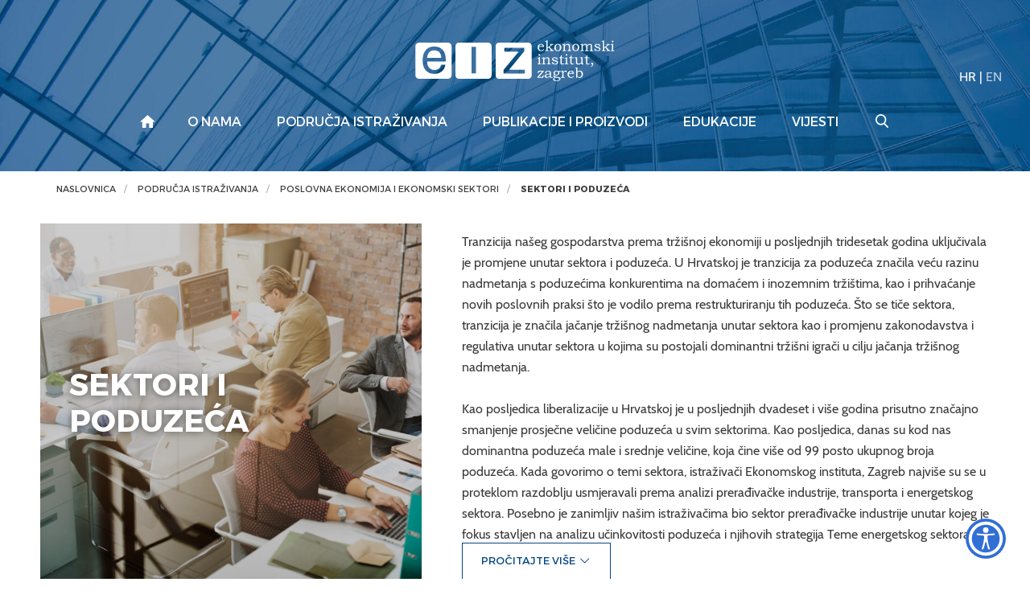

--- FILE ---
content_type: text/html; charset=utf-8
request_url: https://eizg.hr/podrucja-istrazivanja/poslovna-ekonomija-i-ekonomski-sektori-55/sektori-i-poduzeca/51
body_size: 23915
content:



<!DOCTYPE html>

<html xmlns="http://www.w3.org/1999/xhtml" lang="hr">
<head><meta charset="UTF-8" /><meta http-equiv="X-UA-Compatible" content="IE=edge" /><meta name="viewport" content="width=device-width, initial-scale=1.0, user-scalable=yes" /><meta name="format-detection" content="telephone=no" /><title>
	SEKTORI I PODUZEĆA - Ekonomski institut, Zagreb
</title>
    <meta property="og:title" content="SEKTORI I PODUZEĆA" /> 
   	<meta property="og:type" content="website" /><meta property="og:site_name" content="Ekonomski institut, Zagreb" />  
      <meta property="og:image" content="http://www.eizg.hr/UserDocsImages//podrucja-istrazivanja/poslovna-ekonomija/sektori_i_poduzeca.jpg"  />  
     
    <meta property="og:description" content="Tranzicija našeg gospodarstva prema tržišnoj ekonomiji u posljednjih tridesetak godina uključivala je promjene unutar sektora i poduzeća. U Hrvatskoj je tranzicija za poduzeća značila veću razinu nadm ..." />
    

 

    <!-- Main CSS file -->
     
      <link href="/cssbundle?v=gaAMZlyDSz46Q3jWGZC3FcYcNtXj_YbwO4I5bODC7Qs1" rel="stylesheet" type='text/css'/>
    

    <link rel="stylesheet" href="/js/access/access.css" />
    <link rel="stylesheet" href="/js/access/omo/omo.css" />

    <!-- Favicon -->
    <link rel="shortcut icon" href="/img/icon/favicon.png">
    <link rel="icon" href="/img/icon/android-chrome-192x192.png">
    <link rel="icon" href="/img/icon/android-chrome-512x512.png">
    <link rel="icon" href="/img/icon/mstile-150x150.png">
    <link rel="apple-touch-icon" sizes="180x180" href="/img/icon/apple-touch-icon.png">


    <link rel="shortcut icon" href="/img/icon/favicon.ico?v=2">

    <!-- HTML5 Shim and Respond.js IE8 support of HTML5 elements and media queries -->
    <!-- WARNING: Respond.js doesn't work if you view the page via file:// -->
    <!--[if lt IE 9]>
<script src="https://oss.maxcdn.com/libs/html5shiv/3.7.0/html5shiv.js"></script>
<script src="https://oss.maxcdn.com/libs/respond.js/1.4.2/respond.min.js"></script>
<![endif]-->

    <!-- Global site tag (gtag.js) - Google Analytics -->
    <script async src="https://www.googletagmanager.com/gtag/js?id=UA-100563417-17"></script>
    <script>
        window.dataLayer = window.dataLayer || [];
        function gtag() { dataLayer.push(arguments); }
        gtag('js', new Date());

        gtag('config', 'UA-100563417-17');
    </script>



</head>
<body >

    <div class="wrapper push">
        <!-- HEADER -->
        <div class="search-wrapper">
            <form action="/rezultati-pretrazivanja/361" method="POST" id="search_form" class="search-form">
                <label for="search_input" class="search-label">Pretraživanje</label>
                <input id="search_input" name="pojam" type="text" class="search-input">
                <input type="hidden" name="trazi" value="1" />
                <button id="search_submit" name="search_submit" type="submit" class="search-submit"></button>
            </form>
            <div class="search-close"></div>
        </div>

        <header class="header">

            <div class="navigation-wrapper">
                <div class="search-btn-mobile">
                    <a href="#" class="search">
                        <img src="/img/search.svg" alt="Pretraživanje">
                    </a>
                </div>
                <div class="lang what-lang" data-lang="">
                    
                    <a href="/research-areas/business-economics-and-business-sectors/sectors-and-enterprises/249"  class="active" >HR</a> | <a href="/research-areas/business-economics-and-business-sectors/sectors-and-enterprises/249" >EN</a>
                </div>
                <div class="overlay-mobile"></div>
                <a id="eizg-logo" class="eizg-logo" href="/">
                    
                    <img src="/img/eizg-logo-transparent.svg" alt="Ekonomski institut, Zagreb" class="img-responsive">
                    <img src="/img/eizg-logo-plavi.svg" alt="Ekonomski institut, Zagreb" class="img-responsive print">
                    
                </a>

                <a href="#" class="show-main-nav navbar-toggle">
                    <span class="sr-only">Izbornik</span>
                    <span class="icon-bar"></span>
                    <span class="icon-bar"></span>
                    <span class="icon-bar"></span>
                </a>


                <!-- end main nav -->
                
                <nav class="main-nav navbar">
                    <div class="container">
                        <a href="#" class="hide-main-nav"><span class="search-close"></span></a>
                        <ul class="nav navbar-nav">
                            
                            <li class="lang-mobile what-lang" data-lang=""><a href="/research-areas/business-economics-and-business-sectors/sectors-and-enterprises/249"  class="active" >HR</a> <span class="separator">|</span> <a href="/research-areas/business-economics-and-business-sectors/sectors-and-enterprises/249" >EN</a></li>
                            <li class="home"><a href="/"></a>
                                
                                <li class='dropdown'><a href="/o-nama/7" class='dropdown-toggle'>O nama</a>
                                    <ul class='dropdown-menu'>
                                        
                                        <li><a href='/o-eiz-u/6759'>O EIZ-u</a></li>
                                        
                                        <li><a href='/djelatnici/13'>Djelatnici</a></li>
                                        
                                        <li><a href='/tijela-eiz-a/485'>Tijela EIZ-a</a></li>
                                        
                                        <li><a href='/opci-akti-i-dokumenti/14'>Opći akti i dokumenti</a></li>
                                        
                                        <li><a href='/izvjesce-o-poslovanju/645'>Izvješće o poslovanju</a></li>
                                        
                                        <li><a href='/zaposljavanje-na-eiz-u/5517'>Zapošljavanje na EIZ-u</a></li>
                                        
                                        <li><a href='/eiz-u-medijima/16'>EIZ u medijima</a></li>
                                        
                                        <li><a href='/donacije/6167'>Donacije</a></li>
                                        
                                        <li><a href='/klub-eiz-a/17'>Klub EIZ-a</a></li>
                                        
                                        <li><a href='/cepor/6563'>CEPOR</a></li>
                                        
                                        <li><a href='/pravo-na-pristup-informacijama/646'>Pravo na pristup informacijama</a></li>
                                        
                                        <li><a href='/pristupacnost-internetske-stranice/6093'>Pristupačnost internetske stranice</a></li>
                                        
                                        <li><a href='/zastita-osobnih-podataka/4705'>Zaštita osobnih podataka</a></li>
                                        
                                        <li><a href='/zakoni-i-propisi/2897'>Zakoni i propisi</a></li>
                                        
                                        <li><a href='/biblioteka-i-dokumentacija-828/828'>Biblioteka i dokumentacija</a></li>
                                        
                                    </ul>

                                    
                                
                                </li>
                                
                                <li class='dropdown'><a href="/podrucja-istrazivanja/8" class='dropdown-toggle'>Područja istraživanja</a>
                                    <ul class='dropdown-menu'>
                                        
                                        <li><a href='/makroekonomija-i-medjunarodna-ekonomija-99/99'>Makroekonomija i međunarodna ekonomija</a></li>
                                        
                                        <li><a href='/poslovna-ekonomija-i-ekonomski-sektori-55/55'>Poslovna ekonomija i ekonomski sektori</a></li>
                                        
                                        <li><a href='/regionalni-razvoj-110/110'>Regionalni razvoj</a></li>
                                        
                                        <li><a href='/socijalna-politika-i-trziste-rada-121/121'>Socijalna politika i tržište rada</a></li>
                                        
                                    </ul>

                                    
                                
                                </li>
                                
                                <li class='dropdown'><a href="/publikacije-i-proizvodi/10" class='dropdown-toggle'>Publikacije i proizvodi</a>
                                    <ul class='dropdown-menu'>
                                        
                                        <li><a href='/publikacije/6802'>Publikacije</a></li>
                                        
                                        <li><a href='/proizvodi/6803'>Proizvodi</a></li>
                                        
                                    </ul>

                                    
                                
                                </li>
                                
                                <li class='dropdown'><a href="/edukacije/11" class='dropdown-toggle'>Edukacije</a>
                                    <ul class='dropdown-menu'>
                                        
                                        <li><a href='/radionice-141/141'>Radionice</a></li>
                                        
                                        <li><a href='/seminar-eiz-a/142'>Seminar EIZ-a</a></li>
                                        
                                        <li><a href='/studentske-strucne-prakse/143'>Studentske stručne prakse</a></li>
                                        
                                        <li><a href='/konferencije-4477/4477'>Konferencije</a></li>
                                        
                                    </ul>

                                    
                                
                                </li>
                                
                                <li class='dropdown'><a href="/vijesti/12" class='dropdown-toggle'>Vijesti</a>
                                    <ul class='dropdown-menu'>
                                        
                                        <li><a href='/dogadjanja/68'>Događanja</a></li>
                                        
                                        <li><a href='/indeksi/69'>Indeksi</a></li>
                                        
                                        <li><a href='/publikacije-70/70'>Publikacije</a></li>
                                        
                                        <li><a href='/ostalo-71/71'>Ostalo</a></li>
                                        
                                        <li><a href='/sve-vijesti/107'>Sve vijesti</a></li>
                                        
                                    </ul>

                                    
                                
                                </li>
                                
                                <li class="search-btn">
                                    <a href="#" class="search"></a>
                                </li>
                        </ul>
                    </div>
                    <!-- /.container -->

                </nav>
                
            </div>
            <!-- end navigation -->

            
        </header>
        <!-- /HEADER -->



        
        <div class="breadcrumbs noprint">
            <div class="container">
                <div class="row">
                    <div class='col-lg-12'>
 <div xmlns:v='http://rdf.data-vocabulary.org/#' id='breadcrumbs_inner'>
     <ul id='bread' itemprop='breadcrumb'>
         <li typeof='v:Breadcrumb'><a property='v:title' rel='v:url' href='/'>Naslovnica</a></li>
<li class=''> <a href='javascript:void(0);' rel='v:url' property='v:title' itemprop='url'>Područja istraživanja</a></li>
<li class=''> <a href='/podrucja-istrazivanja/poslovna-ekonomija-i-ekonomski-sektori-55/55' rel='v:url' property='v:title' itemprop='url'>Poslovna ekonomija i ekonomski sektori</a></li>
<li class='active'> <a href='/podrucja-istrazivanja/poslovna-ekonomija-i-ekonomski-sektori-55/sektori-i-poduzeca/51' rel='v:url' property='v:title' itemprop='url'>SEKTORI I PODUZEĆA</a></li>
     </ul>
 </div>
</div>

                </div>
            </div>
        </div>
        
            <section class="fullpage-inner podrucja-detaljno">
                <div class="container-fluid padding-170">
                    <div class="row">
                        <div class="col-lg-5 col-md-12 col-sm-12 col-xs-12">
                            <div class="title-wrapper" style="background-image: url(/UserDocsImages//podrucja-istrazivanja/poslovna-ekonomija/sektori_i_poduzeca.jpg);">
                                <h1>SEKTORI I PODUZEĆA</h1>
                                <div class="overlay"></div>
                            </div>
                        </div>
                        <div class="col-lg-7 col-md-12 col-sm-12 col-xs-12">
                            <div class="podrucja-txt">
                                <div class="txt-wrapper zatvoren">
                                    <p>
                                        Tranzicija našeg gospodarstva prema tržišnoj ekonomiji u posljednjih tridesetak godina uključivala je promjene unutar sektora i poduzeća. U Hrvatskoj je tranzicija za poduzeća značila veću razinu nadmetanja s poduzećima konkurentima na domaćem i inozemnim tržištima, kao i prihvaćanje novih poslovnih praksi što je vodilo prema restrukturiranju tih poduzeća. Što se tiče sektora, tranzicija je značila jačanje tržišnog nadmetanja unutar sektora kao i promjenu zakonodavstva i regulativa unutar sektora u kojima su postojali dominantni tržišni igrači u cilju jačanja tržišnog nadmetanja.<br>
<br>
Kao posljedica liberalizacije u Hrvatskoj je u posljednjih dvadeset i više godina prisutno značajno smanjenje prosječne veličine poduzeća u svim sektorima. Kao posljedica, danas su kod nas dominantna poduzeća male i srednje veličine, koja čine više od 99 posto ukupnog broja poduzeća. Kada govorimo o temi sektora, istraživači Ekonomskog instituta, Zagreb najviše su se u proteklom razdoblju usmjeravali prema analizi prerađivačke industrije, transporta i energetskog sektora. Posebno je zanimljiv našim istraživačima bio sektor prerađivačke industrije unutar kojeg je fokus stavljen na analizu učinkovitosti poduzeća i njihovih strategija Teme energetskog sektora i trgovine analizirale su se u velikoj mjeri u kontekstu njihove liberalizacije. Osim navedenih tema naše je istraživače zanimalo i pitanje internacionalizacije poslovanja sektora malih i srednjih poduzeća i to onih poduzeća koja imaju visoke stope rasta na domaćem i međunarodnim tržištima.
                                    </p>

                                </div>
                                <a class="read-more" href="javascript:void(0);">Pročitajte više <span class="icon-down-open-big"></span></a>
                                <div class="share-print">
                                    <div class="share article"><span>Podijelite:</span> <a href="" class="icon-share trigger"></a></div>
                                    <a class="ispis" href="https://eizg.hr/default.aspx?parent=podrucja-istrazivanja/poslovna-ekonomija-i-ekonomski-sektori-55&url=sektori-i-poduzeca&id=51&print=true">Ispišite stranicu</a>
                                </div>
                            </div>
                        </div>
                        
                    </div>
                    <!-- end row -->

                </div>
            </section>
            <section class="istrazivaci-carousel">
                <div class="container-fluid padding-170">
                    <div class="row">
                        <div class="col-lg-12 col-md-12 col-sm-12 col-xs-12">
                            <h2 class="text-center">Istraživači</h2>
                        </div>
                    </div>
                    <div class="row">
                        <div class="istrazivaci-carousel-container">
                            

                            <div class="col-lg-3">
                                
                                <a target="_blank" href="/o-nama/djelatnici/istrazivaci/dr-sc-ivan-damir-anic/78" class="istrazivac same-height">
                                    <div class="img-left">
                                        <img src="/UserDocsImages/djelatnici/znanstvenici/fotografije_nove/Ivan-Damir-Anic_200x250.jpg" alt="dr. sc. Ivan-Damir Anić" />
                                    </div>
                                    <div class="name-position">
                                        <div class="v-center">
                                            <span class="name">dr. sc. Ivan-Damir Anić</span>
                                            <span class="position">Znanstveni savjetnik u trajnom izboru</span>
                                        </div>
                                    </div>
                                </a>
                            </div>

                            

                            <div class="col-lg-3">
                                
                                <a target="_blank" href="/o-nama/djelatnici/istrazivaci/dr-sc-zoran-aralica/152" class="istrazivac same-height">
                                    <div class="img-left">
                                        <img src="/UserDocsImages/djelatnici/znanstvenici/fotografije_nove/Zoran-Aralica_200x250.jpg" alt="dr. sc. Zoran Aralica" />
                                    </div>
                                    <div class="name-position">
                                        <div class="v-center">
                                            <span class="name">dr. sc. Zoran Aralica</span>
                                            <span class="position">znanstveni savjetnik u trajnom izboru, predstojnik Odjela za inovacije, poslovnu ekonomiju i ekonomske sektore</span>
                                        </div>
                                    </div>
                                </a>
                            </div>

                            

                            <div class="col-lg-3">
                                
                                <a target="_blank" href="/o-nama/djelatnici/istrazivaci/dr-sc-marija-jezovit/7077" class="istrazivac same-height">
                                    <div class="img-left">
                                        <img src="/UserDocsImages/djelatnici/znanstvenici/marija_jezovit_web.jpg" alt="dr. sc. Marija Ježovit" />
                                    </div>
                                    <div class="name-position">
                                        <div class="v-center">
                                            <span class="name">dr. sc. Marija Ježovit</span>
                                            <span class="position">znanstvena suradnica</span>
                                        </div>
                                    </div>
                                </a>
                            </div>

                            

                            <div class="col-lg-3">
                                
                                <a target="_blank" href="/o-nama/djelatnici/istrazivaci/dr-sc-bruno-skrinjaric/511" class="istrazivac same-height">
                                    <div class="img-left">
                                        <img src="/UserDocsImages/djelatnici/znanstvenici/fotografije_nove/Bruno-Skrinjaric_200x250.jpg" alt="dr. sc. Bruno Škrinjarić" />
                                    </div>
                                    <div class="name-position">
                                        <div class="v-center">
                                            <span class="name">dr. sc. Bruno Škrinjarić</span>
                                            <span class="position">znanstveni suradnik</span>
                                        </div>
                                    </div>
                                </a>
                            </div>

                            

                            <div class="col-lg-3">
                                
                                <a target="_blank" href="/o-nama/djelatnici/istrazivaci/prof-dr-sc-maruska-vizek/192" class="istrazivac same-height">
                                    <div class="img-left">
                                        <img src="/UserDocsImages/djelatnici/znanstvenici/fotografije_nove/maruska_vizek_250.jpg" alt="prof. dr. sc. Maruška Vizek" />
                                    </div>
                                    <div class="name-position">
                                        <div class="v-center">
                                            <span class="name">prof. dr. sc. Maruška Vizek</span>
                                            <span class="position">Znanstvena savjetnica u trajnom izboru</span>
                                        </div>
                                    </div>
                                </a>
                            </div>

                            
                        </div>
                    </div>
                </div>
            </section>
            <!-- end istrazivaci carousel -->
            <section class="radovi-projekti padding-80">
                <div class="container-fluid padding-170">
                    <div class="row">
                        <div class="col-lg-4 col-md-12 col-sm-12 col-xs-12">
                            <div class="list-wrapper wos-radovi">

                                
                                <div class="title-more">
                                    <h2>WOS RADOVI (CC)</h2>
                                    <a href="javascript:;" class="show-all" id="wos-radovi-gumb">Prikaži sve</a>
                                </div>
                                <ol>
                                    
                                    <li >
                                        <a href="/?id=How Sectoral Technological Transformation Explains Firm-Level Productivity?" target='_blank'>How Sectoral Technological Transformation Explains Firm-Level Productivity?</a>
                                        Aralica, Zoran, Bruno Škrinjarić i Vitaliy Roud, 2025,&nbsp;<em>Post-Communist Economies</em>, rad objavljen na mrežnim stranicama 5. svibnja 2025. DOI:10.1080/14631377.2025.2497584. 
                                    </li>
                                    
                                    <li >
                                        <a href="https://journals.sagepub.com/eprint/ZRRJWHEXCIVBCGAEJSSD/full" target='_blank'>Working from home and well-being</a>
                                        Jacobs, Karen, Kirsten Beshay, Sophia Courtney, Maruška Vizek, Sarah Holguin i Kayleen Panlilio, 2025.&nbsp;&nbsp;<em>Work: A Journal of Prevention, Assessment and Rehabilitation</em>, rad objavljen na mrežnim stranicama 13. ožujka 2025. DOI:&nbsp;10.1177/10519815251320 
                                    </li>
                                    
                                    <li >
                                        <a href="https://www.ekonomie-management.cz/archiv/search/detail/2140-investigating-the-determinants-and-effects-of-prestige-sensitivity-in-fashion-retailing/" target='_blank'>Investigating the determinants and effects of prestige sensitivity in fashion retailing</a>
                                        Anić, Ivan-Damir; Mirela Mihić i Ivana Kursan Milaković, 2024,&nbsp;<em>&nbsp;E &amp; M&nbsp;Ekonomie a Management</em>, 27 (2024), 2; str.183-200. DOI:10.15240/tul/001/2024-2-011 
                                    </li>
                                    
                                    <li >
                                        <a href="https://www.ekonomie-management.cz/archiv/vyhledavani/detail/2033-what-do-members-expect-from-cluster-membership-the-case-of-the-croatian-wood-cluster/" target='_blank'>What do Members Expect from Cluster Membership? The Case of the Croatian Wood Cluster</a>
                                        Anić, Ivan-Damir, Ivana Rašić i&nbsp;Zoran Aralica, 2022,&nbsp;<em>E &amp; M Ekonomie a Management</em>, 25(2) 
                                    </li>
                                    
                                    <li >
                                        <a href="https://www.nature.com/articles/s41599-022-01047-1" target='_blank'>Competence-based approaches in organizational and individual context</a>
                                        Škrinjarić, Bruno,&nbsp;2022,&nbsp;<em>Humanities and social sciences communications</em>, 9(28), str.1-12. 
                                    </li>
                                    
                                    <li class='hide-wos-radovi'>
                                        <a href="https://journals.sagepub.com/eprint/2ZWFWNNINY38EE928GDH/full" target='_blank'>Spatial spillovers of tourism activity on housing prices: The case of Croatia</a>
                                        Vizek, Maruška, Nebojša Stojčić&nbsp;i Josip Mikulić, 2022,&nbsp;<em>Tourism Economics</em>, rad objavljen na mrežnim stranicama 11. lipnja 2022. DOI:&nbsp;https://doi.org/10.1177/13548166221106442 
                                    </li>
                                    
                                    <li class='hide-wos-radovi'>
                                        <a href="https://link.springer.com/article/10.1007/s00191-022-00766-7" target='_blank'>Patterns of value creation in policy-driven cluster initiatives: Evidence from the Croatian Competitiveness Clusters</a>
                                        Anić, Ivan-Damir i Nicoletta Corrocher, 2022, <em>Journal of Evolutionary Economics</em>, rad objavljen na mrežnim stranicama 19. travnja 2022. DOI: 10.1007/s00191-022-00766-7 
                                    </li>
                                    
                                    <li class='hide-wos-radovi'>
                                        <a href="https://hrcak.srce.hr/en/clanak/398475?fbclid=IwAR1xHhOMGONlScn2QhfvJqfHHBjTtxUA9b-be-RXzC5TtmzHy1r0HdxhQbs" target='_blank'>Broadband speed and firm entry in digitally intensive sectors: The case of Croatia</a>
                                        Drilo, Boris, Nebojša Stojčić i Maruška Vizek, 2022, <em>Društvena istraživanja : Journal for General Social Issues</em>, 31(1), str. 19-38. 
                                    </li>
                                    
                                    <li class='hide-wos-radovi'>
                                        <a href="https://www.sciencedirect.com/science/article/abs/pii/S0313592619303029?dgcid=rss_sd_all" target='_blank'>Illegal tobacco demand: The case of Western Balkan</a>
                                        Recher, Vedran, 2020,&nbsp;<em>Economic</em> <em>Analysis</em> <em>and</em> <em>Policy</em>, 66, str. 182-193. 
                                    </li>
                                    
                                    <li class='hide-wos-radovi'>
                                        <a href="https://link.springer.com/article/10.1007%2Fs11187-020-00363-7" target='_blank'>The Entrepreneurial Gains from Market Integration in the New EU Member States</a>
                                        Stojčić, Nebojša, Ivan-Damir Anić i Tonći Svilokos, 2020,&nbsp;<em>Small Business Economics</em>,&nbsp;rad objavljen na mrežnim stranicama 16. lipnja 2020., DOI: https://doi.org/10.1007/s11187-020-00363-7 
                                    </li>
                                    
                                    <li class='hide-wos-radovi'>
                                        <a href="https://www.sciencedirect.com/science/article/abs/pii/S0939362518301274?via%3Dihub" target='_blank'>Spatio – temporal determinants of structural and productive transformation of regions in Central and East European Countries</a>
                                        Stojčić, Nebojša, Ivan-Damir Anić i Zoran Aralica, 2019, <em>Economic systems</em>, 43(3-4), str. 1-12. 
                                    </li>
                                    
                                    <li class='hide-wos-radovi'>
                                        <a href="https://www.sciencedirect.com/science/article/pii/S1389934119300498" target='_blank'>Do firms in clusters perform better? Lessons from wood-processing industries in new EU member states </a>
                                        Stojčić, Nebojša, Ivan-Damir Anić i Zoran Aralica, 2019, <em>Forest Policy and Economics</em>, rad objavljen na mrežnim stranicama 31. listopada 2019., DOI: https://doi.org/10.1016/j.forpol.2019.102043 
                                    </li>
                                    
                                    <li class='hide-wos-radovi'>
                                        <a href="https://www.tandfonline.com/doi/full/10.1080/1331677X.2019.1661004" target='_blank'>Impact assessment of entrepreneurial zones on local economic outcome</a>
                                        Jurlina Alibegović, Dubravka, Ivana Rašić Bakarić i Sunčana Slijepčević, 2019, <em>Economic Research - Ekonomska istraživanja, </em>32(1), str. 3112-3127.<br>
&nbsp; 
                                    </li>
                                    
                                    <li class='hide-wos-radovi'>
                                        <a href="https://www.tandfonline.com/doi/full/10.1080/09654313.2019.1610726" target='_blank'>The development of competitiveness clusters in Croatia: a survey-based analysis</a>
                                        Anić, Ivan-Damir, Nicoletta Corrocher, Andrea Morrison i Zoran Aralica, 2019, <em>European planning studies</em>, 27(11), str. 2227-2247. 
                                    </li>
                                    
                                    <li class='hide-wos-radovi'>
                                        <a href="https://link.springer.com/article/10.1007/s11187-019-00200-6" target='_blank'>Bidding against the odds? The impact evaluation of grants for young micro and small firms during the recession</a>
                                        Srhoj, Stjepan, Bruno Škrinjarić i Sonja Radas, 2019, <em>Small Business Economics</em>, rad objavljen na mrežnim stranicama 11. lipnja 2019., DOI: https://doi.org/10.1007/s11187-019-00200-6 
                                    </li>
                                    
                                    <li class='hide-wos-radovi'>
                                        <a href="https://tandfonline.com/doi/full/10.1080/1331677X.2018.1550003" target='_blank'>Sources of export growth and development of manufacturing industry: empirical evidence from Croatia</a>
                                        Buturac, Goran, Davor Mikulić i Petra Palić, 2019,&nbsp;<em>Economic Research- Ekonomska istraživanja</em>, 32(1), str. 101-127. 
                                    </li>
                                    
                                    <li class='hide-wos-radovi'>
                                        <a href="http://bazekon.icm.edu.pl/bazekon/element/bwmeta1.element.ekon-element-000171531948" target='_blank'>Export Competitiveness of the Croatian Food Industry</a>
                                        Buturac,&nbsp;Goran, Željko Lovrinčević i Davor Mikulić, 2018, <em>Argumenta Oeconomica</em>, &nbsp;41(2), str. 135-155. 
                                    </li>
                                    
                                    <li class='hide-wos-radovi'>
                                        <a href="https://bib.irb.hr/datoteka/944250.0620130906_18_Hodzic__RS.pdf" target='_blank'>Sectoral linkages of taxes: An input-output analysis of the Croatian economy</a>
                                        Hodžić, Sabina, Damira Keček i Davor Mikulić, 2018,&nbsp;<em>Ekonomický Časopis</em>, 66(6), str. 598&ndash;620&nbsp; 
                                    </li>
                                    
                                    <li class='hide-wos-radovi'>
                                        <a href="https://www.tandfonline.com/doi/abs/10.1080/14631377.2018.1443249" target='_blank'>Sources of productivity differentials in manufacturing in post-transition urban South-East Europe Post-Communist Economies</a>
                                        Bačić, Katarina, Ivana Rašić Bakarić i Sunčana Slijepčević, 2018,&nbsp;&nbsp;<em>Post-Communist Economies,&nbsp;</em>30(4), str. 526-548. 
                                    </li>
                                    
                                    <li class='hide-wos-radovi'>
                                        <a href="https://www.tandfonline.com/doi/full/10.1080/14631377.2018.1443251" target='_blank'>(De)industrialization and lessons for industrial policy in Central and Eastern Europe</a>
                                        Stojčić, Nebojša and&nbsp;Zoran Aralica, 2018,&nbsp;<em>Post-Communist Economies</em>, 30(6), 713-734. 
                                    </li>
                                    
                                    <li class='hide-wos-radovi'>
                                        <a href="http://akademiai.com/doi/10.1556/032.2017.67.3.7" target='_blank'>International competitiveness and restructuring of the Croatian food industry</a>
                                        Buturac, Goran, Željko Lovrinčević i Davor Mikulić, 2017, <em>Acta Oeconomica</em>, 67 (3), str. 435&ndash;462. 
                                    </li>
                                    
                                    <li class='hide-wos-radovi'>
                                        <a href="http://www.tandfonline.com/doi/abs/10.1080/14683857.2015.1031992?journalCode=fbss20 " target='_blank'>Transport infrastructure construction in Croatia: an analysis of public-private partnerships</a>
                                        Grubišić Šeba, Mihaela, 2015,&nbsp;<em>Southeast European and Black Sea Studies</em>, 15 (2), str. 1&ndash;34. 
                                    </li>
                                    
                                    <li class='hide-wos-radovi'>
                                        <a href="http://www.forestprodjournals.org/doi/abs/10.13073/FPJ-D-14-00063?code=frps-site&journalCode=fpro " target='_blank'>Export performance of the Croatian wood industry and its contribution to the overall croatian economy</a>
                                        Lovrinčević, Željko, Goran Buturac i Davor Mikulić, 2015,&nbsp;<em>Forest Products Journal</em>, 65 (3-4), str. 159&ndash;165.&nbsp; 
                                    </li>
                                    
                                    <li class='hide-wos-radovi'>
                                        <a href="http://hrcak.srce.hr/144457?lang=hr" target='_blank'>Ekonomski aspekti industrije poroka u Hrvatskoj</a>
                                        Lovrinčević, Željko, Davor Mikulić i Ante Orlović, 2015,&nbsp;<em>Društvena istraživanja: časopis za opća društvena pitanja</em>, 24 (2), str. 175&ndash;196. 
                                    </li>
                                    
                                    <li class='hide-wos-radovi'>
                                        <a href="http://dergipark.gov.tr/tekstilvekonfeksiyon/issue/23644/251855" target='_blank'>Export competitiveness of Croatian textile industry – CMS analysis and importance for economy</a>
                                        Buturac, Goran, Željko Lovrinčević i Davor Mikulić, 2014,&nbsp;<em>Tekstil ve Konfeksiyon</em>, 24 (2), str. 158&ndash;168. 
                                    </li>
                                    
                                    <li class='hide-wos-radovi'>
                                        <a href="http://hrcak.srce.hr/135179 " target='_blank'>Utjecaj šumarstva i drvne industrije na gospodarstvo Hrvatske</a>
                                        Lovrinčević, Željko i Davor Mikulić, 2014,&nbsp;<em>Šumarski list</em>, 138 (11&ndash;12), str. 551&ndash;562. 
                                    </li>
                                    
                                    <li class='hide-wos-radovi'>
                                        <a href="http://www.sciencedirect.com/science/article/pii/S0168851013002455 " target='_blank'>The recent health reform in Croatia: true reforms or just a fundraising exercise?</a>
                                        Švaljek, Sandra, 2014,&nbsp;<em>Health Policy</em>, 115 (1), str. 36&ndash;43. 
                                    </li>
                                    
                                    <li class='hide-wos-radovi'>
                                        <a href="http://hrcak.srce.hr/133125" target='_blank'>Assessment of creditworthiness of crafts in Croatia</a>
                                        Aralica, Zoran and Tomislav Budimir, 2013,&nbsp;<em>Ekonomska istraživanja (Economic Research)</em>, special issue 2013, str. 133&ndash;150. 
                                    </li>
                                    
                                    <li class='hide-wos-radovi'>
                                        <a href="https://www.efri.uniri.hr/vol-26-sv-2-2008" target='_blank'>Research and development activity as a growth factor of foreign owned SMEs in selected Central and Eastern European countries</a>
                                        Aralica, Zoran, Domagoj Račić i Denis Redžepagić, 2008,&nbsp;<em>Zbornik radova Ekonomskog fakulteta u Rijeci: časopis za ekonomsku teoriju i praksu</em>, 26 (2), str. 279&ndash;300. 
                                    </li>
                                    
                                    <li class='hide-wos-radovi'>
                                        <a href="http://hrcak.srce.hr/38169 " target='_blank'>Komparativne prednosti i izvozna konkurentnost hrvatske prerađivačke industrije</a>
                                        Buturac, Goran, 2008,&nbsp;<em>Ekonomska istraživanja (Economic Research)</em>, 21 (2), str. 47&ndash;59. 
                                    </li>
                                    
                                </ol>
                            </div>
                            <!-- end list wrapper -->
                        </div>

                        <div class="col-lg-4 col-md-12 col-sm-12 col-xs-12">
                            <div class="list-wrapper ostali-radovi">

                                
                                <div class="title-more">
                                    <h2>Ostali radovi</h2>
                                    <a href="javascript:;" class="show-all" id="ostali-radovi-gumb">Prikaži sve</a>
                                </div>
                                <ol>
                                    
                                    <li >
                                        <a href="https://www.mdpi.com/2227-7099/9/1/7" target='_blank'>The Impact of Transportation on the Croatian Economy: The Input–Output Approach</a>
                                        Vukić, Luka, Davor Mikulić i Damira Kečerk, 2021.,&nbsp;Economies,&nbsp;9(1) 
                                    </li>
                                    
                                    <li >
                                        <a href="https://hrcak.srce.hr/index.php?show=clanak&id_clanak_jezik=371897" target='_blank'>Entrepreneurial intentions of students at private universities in transition economies</a>
                                        Jovanov Apasieva, Tamara, Edo Rajh, Jelena Budak i Ljupčo Davčev, 2021, <em>Ekonomski pregled : mjesečnik Hrvatskog društva ekonomista Zagreb</em>, 72(2), str.&nbsp;157-184. 
                                    </li>
                                    
                                    <li >
                                        <a href="https://hrcak.srce.hr/index.php?show=clanak&id_clanak_jezik=368035" target='_blank'>Cooperation and networking as determinants of the performance of the Croatian wood cluster</a>
                                        Ivana Rašić, 2021.,&nbsp;<em>Ekonomski pregled</em>,&nbsp;72(1),&nbsp;str. 113-154. 
                                    </li>
                                    
                                    <li >
                                        <a href="https://www.springer.com/cn/book/9783319759067" target='_blank'>Entrepreneurship in post-communist countries : new drivers towards a market economy</a>
                                        Ateljević, Jovo i Jelena Budak (ur.), 2018. Cham : Springer. 
                                    </li>
                                    
                                    <li >
                                        <a href="https://hrcak.srce.hr/209395" target='_blank'>The competitiveness clusters in Croatia</a>
                                        Anić, Ivan-Damir, Katarina Bačić i Zoran Aralica, 2018, <em>Ekonomski pregled : mjesečnik Hrvatskog društva</em>, 69(5), str. 571-593. 
                                    </li>
                                    
                                    <li class='hide-radovi'>
                                        <a href="http://journal.efsa.unsa.ba/index.php/see/article/view/707" target='_blank'>Institutions, and firms' performances in transition countries : the case of the selected CESEE countries</a>
                                        Aralica, Zoran, Tonći Svilokos i Katarina Bačić, 2018, <em>The South East European journal of economics and business</em>, 13(1), str. 68-80. 
                                    </li>
                                    
                                    <li class='hide-radovi'>
                                        <a href="https://hrcak.srce.hr/index.php?show=clanak&id_clanak_jezik=293416" target='_blank'>Perspektive razvoja industrije hrane i pića u međunarodnom okruženju : slučaj Hrvatske</a>
                                        Buturac, Goran, 2018, <em>Ekonomski pregled : mjesečnik Hrvatskog društva ekonomista</em>, 69(2), str. 131-162. 
                                    </li>
                                    
                                    <li class='hide-radovi'>
                                        <a href="https://www.senatehall.com/entrepreneurship?article=605" target='_blank'>Youth and entrepreneurial intentions in four South-East European countries</a>
                                        Rajh, Edo, Tamara Jovanov Apasieva, Jelena Budak, Jovo Ateljević, Ljupčo Davčev i Kosovka Ognjenović, 2018, <em>International review of entrepreneurship</em>, 18(3), str. 355-382. 
                                    </li>
                                    
                                    <li class='hide-radovi'>
                                        <a href="https://hrcak.srce.hr/index.php?show=clanak&id_clanak_jezik=298116" target='_blank'>Kreativnost, inovacije i rezultati poslovanja poduzeća : dokazi iz izranjajućeg tranzicijskog gospodarstva</a>
                                        Stojčić, Nebojša, Iraj Hashi i Zoran Aralica, 2018,&nbsp; <em>Ekonomski pregled : mjesečnik Hrvatskog društva ekonomista</em>, 69(3), str. 203-228. 
                                    </li>
                                    
                                    <li class='hide-radovi'>
                                        <a href="https://hrcak.srce.hr/187554" target='_blank'>Analiza strukturnih obilježja prerađivačke industrije Republike Hrvatske</a>
                                        Prester, Jasna i Ivana Rašić Bakarić, 2017, <em>Ekonomski pregled : mjesečnik Hrvatskog društva ekonomista</em>, 68(4), str. 341-383. 
                                    </li>
                                    
                                    <li class='hide-radovi'>
                                        <a href="https://www.researchgate.net/publication/314239210_Trendovi_u_hrvatskoj_proizvodnji_-_sto_s_popratnim_uslugama_Rezultati_istrazivanja_2015_s_trendovima_do_2018_godine" target='_blank'>Trendovi u hrvatskoj proizvodnji - što s popratnim uslugama? : rezultati istraživanja 2015. s trendovima do 2018. godine.</a>
                                        Prester, Jasna, Iztok Palčić, Božidar Matijević, Ivan Kumić i Ivana Rašić Bakarić, 2017. Zagreb : Ekonomski fakultet Zagreb. 
                                    </li>
                                    
                                    <li class='hide-radovi'>
                                        <a href="https://link.springer.com/chapter/10.1007/978-3-319-28856-7_11" target='_blank'>Financing preferences of European SMEs</a>
                                        Grubišić Šeba, Mihaela, 2016. U J. Ateljević i J. Trivić (ur.), <em>Economic development and entrepreneurship in transition economies : issues, obstacles and perspectives</em>, str. 185-204. New York: Springer. 
                                    </li>
                                    
                                    <li class='hide-radovi'>
                                        <a href="http://hrcak.srce.hr/index.php?show=clanak&id_clanak_jezik=252685" target='_blank'>Is creative economy in Croatia a myth or reality? Some evidence on the impact of creativity on regional economic growth</a>
                                        Stojčić, Nebojša, Katarina Bačić i Zoran Aralica, 2016, <em>Croatian Economic Survey</em>, 18 (2), str. 113&ndash;138. 
                                    </li>
                                    
                                    <li class='hide-radovi'>
                                        <a href="http://hrcak.srce.hr/146013 " target='_blank'>Analysing a bottom up methodology for developing communal biogas plants in Croatia</a>
                                        Đukan, Mak i Zoran Aralica, 2015,&nbsp;<em>Journal of Sustainable Development of Energy, Water and Environment Systems</em>, 3 (4), str. 359&ndash;371. 
                                    </li>
                                    
                                    <li class='hide-radovi'>
                                        <a href="http://www.emeraldinsight.com/doi/abs/10.1108/MF-07-2013-0176" target='_blank'>Combating fiscal constraints for PPP development</a>
                                        Grubišić Šeba, Mihaela, Dubravka Jurlina Alibegović i Sunčana Slijepčević, 2014,&nbsp;<em>Managerial Finance</em>, 40 (11), str. 1112&ndash;1130. 
                                    </li>
                                    
                                    <li class='hide-radovi'>
                                        <a href="https://openknowledge.worldbank.org/bitstream/handle/10986/19387/WPS6990.pdf?sequence=1&isAllowed=y" target='_blank'>Stylized facts on productivity growth: evidence from firm-level data in Croatia</a>
                                        Iootty Mariana, Paulo Correa, Sonja Radas i Bruno Škrinjarić, 2014, <em>Policy Research Working Paper</em>, 6990, str. 1&ndash;33. 
                                    </li>
                                    
                                    <li class='hide-radovi'>
                                        <a href="https://hrcak.srce.hr/file/126284" target='_blank'>Mehanizmi prilagodbe hrvatske prerađivačke industrije : analiza s aspekta tržišta rada</a>
                                        Botrić, Valerija, 2012, <em>Ekonomski vjesnik</em>, 25(1), str. 121-133. 
                                    </li>
                                    
                                    <li class='hide-radovi'>
                                        <a href="http://www.rif.hr/casopisi/arhiva/2012/2/Rif " target='_blank'>Financijsko izvještavanje i revizija poduzeća sukladno pravnoj stečevini EU</a>
                                        Grubišić Šeba, Mihaela, 2012,&nbsp;<em>Računovodstvo i financije</em>, 58 (2), str. 78&ndash;86. 
                                    </li>
                                    
                                    <li class='hide-radovi'>
                                        <a href="http://hrcak.srce.hr/index.php?show=clanak&id_clanak_jezik=97331" target='_blank'>Strategy and firm performance in the Croatian textile and clothing industry</a>
                                        Anić, Ivan-Damir, Edo Rajh i Ivan Teodorović, 2011,&nbsp;<em>Ekonomski pregled: mjesečnik Hrvatskog društva ekonomista Zagreb</em>, 62 (1&ndash;2), str. 35&ndash;47. 
                                    </li>
                                    
                                    <li class='hide-radovi'>
                                        <a href="http://hrcak.srce.hr/index.php?show=clanak&id_clanak_jezik=85851" target='_blank'>Analiza konkurentnosti i strukturnih obilježja prerađivačke industrije Republike Hrvatske</a>
                                        Rašić Bakarić, Ivana i Maruška Vizek, 2010,&nbsp;<em>Ekonomski pregled: mjesečnik Hrvatskog društva ekonomista Zagreb</em>, 61 (5&ndash;6), str. 241&ndash;270. 
                                    </li>
                                    
                                    <li class='hide-radovi'>
                                        <a href="http://hrcak.srce.hr/index.php?show=clanak&id_clanak_jezik=66645" target='_blank'>Firms’ characteristics, strategic factors and firms’ performance in the Croatian manufacturing industry</a>
                                        Anić, Ivan-Damir, Edo Rajh i Ivan Teodorović, 2009,&nbsp;<em>Ekonomski pregled: mjesečnik Hrvatskog društva ekonomista Zagreb</em>, 60 (9&ndash;10), str. 413&ndash;431. 
                                    </li>
                                    
                                    <li class='hide-radovi'>
                                        <a href="https://hrcak.srce.hr/42865" target='_blank'>Međunarodna razmjena hrvatske kemijske industrije</a>
                                        Buturac, Goran, 2009,&nbsp;<em> Ekonomski vjesnik</em>, 22(1), str. 93-102. 
                                    </li>
                                    
                                    <li class='hide-radovi'>
                                        <a href="http://hrcak.srce.hr/index.php?show=clanak&id_clanak_jezik=40538" target='_blank'>Full manufacturing versus subcontracting business models in the Croatian textile and clothing industry</a>
                                        Anić, Ivan-Damir, Edo Rajh i Ivan Teodorović, 2008,&nbsp;<em>Ekonomski pregled: mjesečnik Hrvatskog društva ekonomista Zagreb</em>, 59 (7&ndash;8), str. 325&ndash;343. 
                                    </li>
                                    
                                    <li class='hide-radovi'>
                                        <a href="http://hrcak.srce.hr/index.php?show=clanak&id_clanak_jezik=116919" target='_blank'>Business group taxation in Croatia and the implications of the EU framework adoption</a>
                                        Grubišić, Mihaela i Ivan Čevizović, 2008,&nbsp;<em>Zagreb International Review of Economics and Business</em>, special conference issue, December 2008, str. 113&ndash;135. 
                                    </li>
                                    
                                    <li class='hide-radovi'>
                                        <a href="http://www.inderscienceonline.com/doi/pdf/10.1504/IJEIM.2008.019531" target='_blank'>Export strategies as a factor of SME growth in Croatia</a>
                                        Račić, Domagoj, Zoran Aralica i Denis Redžepagić, 2008,&nbsp;<em>International Journal of Entrepreneurship and Innovation Management</em>, 8 (3), str. 286&ndash;304. 
                                    </li>
                                    
                                    <li class='hide-radovi'>
                                        <a href="http://hrcak.srce.hr/index.php?id_clanak_jezik=28403&show=clanak" target='_blank'>Project financing of infrastructure</a>
                                        Aralica, Zoran, Domagoj Račić i Jelena Šišinački, 2007,&nbsp;<em>Privredna kretanja i ekonomska politika</em>, 17 (112), str. 52&ndash;87. 
                                    </li>
                                    
                                    <li class='hide-radovi'>
                                        <a href="http://hrcak.srce.hr/index.php?show=clanak&id_clanak_jezik=21747" target='_blank'>Holističko sagledavanje mogućnosti pozicioniranja poduzeća na tržištu jugoistočne Europe – primjer Hrvatske elektroprivrede</a>
                                        Kulić, Slavko, Zoran Aralica i Vladimir Cvijanović, 2007,&nbsp;<em>Ekonomski pregled: mjesečnik Hrvatskog društva ekonomista Zagreb</em>, 58 (7&ndash;8), str. 421&ndash;444. 
                                    </li>
                                    
                                    <li class='hide-radovi'>
                                        <a href="https://hrcak.srce.hr/index.php?show=clanak&id_clanak_jezik=12960" target='_blank'>Perspektive industrijske proizvodnje u Hrvatskoj i intraindustrijska razmjena</a>
                                        Teodorović, Ivan i Goran Buturac, 2006, <em>Ekonomski pregled: mjesečnik Hrvatskog društva ekonomista Zagreb,</em> 57 (11), str. 705-728. 
                                    </li>
                                    
                                    <li class='hide-radovi'>
                                        <a href="http://staro.rifin.com/root/tekstovi/casopis_pdf/ek_ec_511.pdf" target='_blank'>Energetska politika Europske unije i hrvatske perspektive</a>
                                        Teodorović, Ivan, Zoran Aralica i Denis Redžepagić, 2006,&nbsp;<em>Ekonomija (Economics), časopis za ekonomsku teoriju i politiku</em>, 13 (1), str. 195&ndash;215. 
                                    </li>
                                    
                                    <li class='hide-radovi'>
                                        <a href="http://www.inderscienceonline.com/doi/abs/10.1504/IJESB.2005.006965" target='_blank'>The apple industry in Croatia: a value chain analysis approach</a>
                                        Anić, Ivan-Damir i Mustafa Nušinović, 2005,&nbsp;<em>International Journal of Entrepreneurship and Small Business</em>, 2 (3), str. 211&ndash;225. 
                                    </li>
                                    
                                    <li class='hide-radovi'>
                                        <a href="http://hrcak.srce.hr/10429 " target='_blank'>Povezanost vrijednosti kapitala i odabranih pokazatelja u proizvodnim poduzećima</a>
                                        Aralica, Zoran, 2005,&nbsp;<em>Ekonomski pregled: mjesečnik Hrvatskog društva ekonomista Zagreb</em>, 56 (11&ndash;12), str. 1190&ndash;1216. 
                                    </li>
                                    
                                    <li class='hide-radovi'>
                                        <a href="http://hrcak.srce.hr/index.php?show=clanak&id_clanak_jezik=28972" target='_blank'>Croatian retailing in transition towards European retailing: differences, convergence and perspectives</a>
                                        Anić, Ivan-Damir i Mustafa Nušinović, 2003,&nbsp;<em>Privredna kretanja i ekonomska politika</em>, 13 (96), str. 71&ndash;91. 
                                    </li>
                                    
                                    <li class='hide-radovi'>
                                        <a href="http://hrcak.srce.hr/index.php?show=clanak&id_clanak_jezik=40097" target='_blank'>Strukturne promjene u maloprodaji Republike Hrvatske – razvojno repozicioniranje, posljedice, očekivanja – slučaj Hrvatske</a>
                                        Anić, Ivan-Damir i Mustafa Nušinović, 2003,&nbsp;<em>Ekonomski pregled: mjesečnik Hrvatskog društva ekonomista Zagreb</em>, 54 (3&ndash;4), str. 225&ndash;248. 
                                    </li>
                                    
                                    <li class='hide-radovi'>
                                        <a href="http://hrcak.srce.hr/28383" target='_blank'>Razvitak hrvatske maloprodaje i ekonomsko okruženje</a>
                                        Anić, Ivan-Damir, 2002,&nbsp;<em>Ekonomski pregled: mjesečnik Hrvatskog društva ekonomista Zagreb,</em> 53 (9&ndash;10), str. 883&ndash;902. 
                                    </li>
                                    
                                    <li class='hide-radovi'>
                                        <a href="https://www.bib.irb.hr/67777" target='_blank'>Primjena elektroničke trgovine kao moguće sredstvo jačanja tržišne pozicije hrvatske maloprodaje</a>
                                        Anić, Ivan-Damir i Đuro Njavro, 2000,&nbsp;<em>Ekonomska istraživanja (Economic Research)</em>, 13 (1), str. 71&ndash;84. 
                                    </li>
                                    
                                    <li class='hide-radovi'>
                                        <a href="https://www.bib.irb.hr/67755" target='_blank'>Razvojni problemi hrvatske maloprodaje u uvjetima internacionalizacije europske maloprodaje</a>
                                        Anić, Ivan-Damir i Rudolf Vouk, 2000,&nbsp;<em>Hrvatska gospodarska revija</em>, 49 (1), str. 40&ndash;52. 
                                    </li>
                                    
                                    <li class='hide-radovi'>
                                        <a href="https://www.bib.irb.hr/67768" target='_blank'>Usporedba regulacije igara na sreću u Republici Hrvatskoj i u zemljama Europske unije</a>
                                        Anić, Ivan-Damir i Rudolf Vouk, 2000,&nbsp;<em>Hrvatska gospodarska revija</em>, 49 (3), str. 1&ndash;10. 
                                    </li>
                                    
                                    <li class='hide-radovi'>
                                        <a href="https://www.bib.irb.hr/67900" target='_blank'>Internacionalizacija europske maloprodaje i Hrvatska</a>
                                        Anić, Ivan-Damir, 1999,&nbsp;<em>Ekonomski pregled: mjesečnik Hrvatskog društva ekonomista Zagreb</em>, 50 (5&ndash;6), str. 593&ndash;612. 
                                    </li>
                                    
                                    <li class='hide-radovi'>
                                        <a href="/podrucja-istrazivanja/poslovna-ekonomija-i-ekonomski-sektori-55/sektori-i-poduzeca/ostali-radovi-94/industrijska-politika-u-europskoj-uniji/1258" >Industrijska politika u Europskoj uniji</a>
                                        Anić, Ivan-Damir i Ivan Teodorović, 1999,&nbsp;<em>Hrvatska gospodarska revija</em>, 48 (8), str. 1&ndash;12. 
                                    </li>
                                    
                                    <li class='hide-radovi'>
                                        <a href="https://www.bib.irb.hr/67825" target='_blank'>Pouke transformacije češke trgovine u okruženju stranih trgovačkih lanaca</a>
                                        Anić, Ivan-Damir i Rudolf Vouk, 1999,&nbsp;<em>Hrvatska gospodarska revija</em>, 48 (3), str. 87&ndash;96. 
                                    </li>
                                    
                                    <li class='hide-radovi'>
                                        <a href="https://www.bib.irb.hr/289328" target='_blank'>Razvojni trendovi i problemi maloprodaje u razvijenim zemljama</a>
                                        Anić, Ivan-Damir, 1998,&nbsp;<em>Ekonomski pregled: mjesečnik Hrvatskog društva ekonomista Zagreb</em>, 49 (9&ndash;10), str. 994&ndash;1009. 
                                    </li>
                                    
                                </ol>
                            </div>
                            <!-- end list wrapper -->
                        </div>

                        <div class="col-lg-4 col-md-12 col-sm-12 col-xs-12">
                            <div class="list-wrapper projekti">

                                
                                <div class="title-more">
                                    <h2>Projekti</h2>
                                    <a href="javascript:;" class="show-all" id="projekti-gumb">Prikaži sve</a>
                                </div>
                                <ol>
                                    
                                    <li >
                                        <a target="_blank" href="/?id=6630">Odrednice jačanja tehnologijskih sposobnosti različitih sektora, 2024. – 2027.</a>
                                        <strong>Naručitelj:</strong>&nbsp;Ekonomski institut, Zagreb<br>
<strong>Voditelj:</strong>&nbsp;Zoran Aralica 
                                    </li>
                                    
                                    <li >
                                        <a target="_blank" href="/?id=7458">Određivanje ekonomski odabrane naknade za reproduciranje autorskih djela za privatno i drugo vlastito korištenje, 2025.</a>
                                        <strong>Naručitelj:&nbsp;</strong>Hrvatsko društvo skladatelja<br>
<strong>Voditeljica:&nbsp;</strong>Tanja Broz 
                                    </li>
                                    
                                    <li >
                                        <a target="_blank" href="/?id=7361">Analiza poslovanja sektora privatne zaštite 2025., 2025.</a>
                                        <strong>Naručitelj</strong>:&nbsp;Hrvatski ceh zaštitara - strukovna zaštitarska komora<br>
<strong>Voditelj projekta</strong>:&nbsp;Bruno Škrinjarić 
                                    </li>
                                    
                                    <li >
                                        <a target="_blank" href="/?id=7093">Priprema upitnika i prikupljanje podataka za proces kulturne valorizacije u sklopu aktivnosti kvalitativne analize tradicije, baštine i umjetničkih praksi u sklopu projekta SOCRAT, 2025.</a>
                                        <strong>Naručitelj:</strong>&nbsp;Sveučilište u Zadru<br>
<strong>Voditeljica:</strong>&nbsp;Tanja Broz 
                                    </li>
                                    
                                    <li >
                                        <a target="_blank" href="/?id=6926">Analiza poslovanja sektora privatne zaštite 2024., 2024.</a>
                                        <strong>Naručitelj:&nbsp;</strong>SECURITAS HRVATSKA d.o.o.<br>
<strong>Voditelj:&nbsp;</strong>Bruno Škrinjarić 
                                    </li>
                                    
                                    <li class='hide-projekti'>
                                        <a target="_blank" href="/?id=6377">Dubinska analiza društvenog učinka poduzetničkih projekata, 2021. – 2024.</a>
                                        <strong>Naručitelj:</strong> Mindsmiths d.o.o.<br>
<strong>Voditelj: </strong>Paul Stubbs 
                                    </li>
                                    
                                    <li class='hide-projekti'>
                                        <a target="_blank" href="/?id=6572">Stavovi građana o nedopuštenim aktivnostima, 2019. – 2023.</a>
                                        <strong>Naručitelj:</strong> Ekonomski institut, Zagreb<br>
<strong>Voditeljica: </strong>Jelena Budak 
                                    </li>
                                    
                                    <li class='hide-projekti'>
                                        <a target="_blank" href="/?id=6313">Potpore, inovativnost i stilovi upravljanja – tajno oružje otpornosti malih poduzeća?, 2022. – 2023.</a>
                                        <strong>Naručitelj:</strong> Ekonomski institut, Zagreb<br>
<strong>Voditelj: </strong>Bruno Škrinjarić 
                                    </li>
                                    
                                    <li class='hide-projekti'>
                                        <a target="_blank" href="/?id=6438">Utjecaj pandemije bolesti COVID-19 na subjekte u kreativnim i kulturnim industrijama – primjer dvije županije u Republici Hrvatskoj, 2022. – 2023.</a>
                                        <strong>Naručitelj:&nbsp;</strong>Ekonomski institut, Zagreb<br>
<strong>Voditeljica:</strong> Ivana Rašić 
                                    </li>
                                    
                                    <li class='hide-projekti'>
                                        <a target="_blank" href="/?id=6169">Analiza poslovanja sektora privatne zaštite 2022.</a>
                                        <strong>Naručitelj</strong>:&nbsp;Hrvatski ceh zaštitara - strukovna zaštitarska komora<br>
<strong>Voditelj</strong>: Bruno Škrinjarić 
                                    </li>
                                    
                                    <li class='hide-projekti'>
                                        <a target="_blank" href="/?id=6043">Procjena ekonomskih učinaka uspostave 5G mreže u Republici Hrvatskoj, 2021. – 2022.</a>
                                        <strong>Naručitelj:</strong> Hrvatski telekom d.d.<br>
<strong>Voditeljica: </strong>Maruška Vizek 
                                    </li>
                                    
                                    <li class='hide-projekti'>
                                        <a target="_blank" href="/?id=5798">Važnost mikro, malih i srednje velikih poduzeća za gospodarstvo RH, 2021.</a>
                                        <strong>Naručitelj: </strong>Media Val d.o.o.<br>
<strong>Voditeljica: </strong>Maruška Vizek 
                                    </li>
                                    
                                    <li class='hide-projekti'>
                                        <a target="_blank" href="/?id=5872">Analiza utjecaja povećanja trošarina, uvođenja minimalnih cijena i restrikcija u oglašavanju na proizvođače piva u Republici Hrvatskoj, 2021.</a>
                                        <strong>Naručitelj:&nbsp;</strong>Udruženje proizvođača piva, slada i hmelja Hrvatske gospodarske komore&nbsp;(Heineken Hrvatska d.o.o., Zagrebačka pivovara d.o.o., Carlsberg Croatia d.o.o.)<br>
<strong>Voditeljica: </strong>Maruška Vizek 
                                    </li>
                                    
                                    <li class='hide-projekti'>
                                        <a target="_blank" href="/?id=5848">Utjecaj COVID-19 pandemije na poslovanje mikro, malih i srednjih poduzeća u Hrvatskoj, 2021.</a>
                                        <strong>Naručitelj: </strong>Media Val d.o.o.<br>
<strong>Voditeljica:</strong> Maruška Vizek 
                                    </li>
                                    
                                    <li class='hide-projekti'>
                                        <a target="_blank" href="/?id=5902">Kreativne i kulturne industrije u RH – prije i nakon COVID-19, 2021.</a>
                                        <strong>Naručitelj: </strong>Hrvatsko društvo skladatelja &ndash; ZAMP<br>
<strong>Voditeljica:</strong> Tajana Barbić 
                                    </li>
                                    
                                    <li class='hide-projekti'>
                                        <a target="_blank" href="/?id=5898">Inspiring digital entrepreneurship – IDEA, 2019. – 2021.</a>
                                        <strong>Naručitelj: </strong>European Commission &ndash; Erasmus+ KA203<br>
<strong>Voditeljica:</strong> Tajana Barbić 
                                    </li>
                                    
                                    <li class='hide-projekti'>
                                        <a target="_blank" href="/?id=5341">Faktori uspjeha ženskog poduzetništva u Hrvatskoj (ZenPod), 2020.</a>
                                        <strong>Naručitelj: </strong>01 Content &amp; Technology d.o.o.<br>
<strong>Voditeljica: </strong>Sonja Radas 
                                    </li>
                                    
                                    <li class='hide-projekti'>
                                        <a target="_blank" href="/?id=5146">Sektorska analiza građevinarstva, 2019.</a>
                                        <strong>Naručitelj:</strong>&nbsp;Ministarstvo graditeljstva i prostornog uređenja<br>
<strong>Voditeljica: </strong>Tajana Barbić 
                                    </li>
                                    
                                    <li class='hide-projekti'>
                                        <a target="_blank" href="/?id=4938">Digital atlas of the HT Group, 2019.</a>
                                        <strong>Naručitelj:&nbsp;</strong>Hrvatski telekom d.d.<br>
<strong>Voditeljica:</strong> Maruška Vizek 
                                    </li>
                                    
                                    <li class='hide-projekti'>
                                        <a target="_blank" href="/?id=4840">Potpora za uspostavljanje sustava za strateško planiranje i pripremu Nacionalne razvojne strategije 2030. (DEEWB), 2018. – 2019.</a>
                                        <strong>Naručitelj:</strong> Svjetska banka<br>
<strong>Voditeljica:</strong> Sonja Radas 
                                    </li>
                                    
                                    <li class='hide-projekti'>
                                        <a target="_blank" href="/?id=4311">Izvještaj o održivosti poduzeća Coca-Cola HBC Hrvatska, 2018.</a>
                                        <strong>Naručitelj:</strong> Coca-Cola HBC Hrvatska<br>
<strong>Voditelj:</strong> Paul Stubbs 
                                    </li>
                                    
                                    <li class='hide-projekti'>
                                        <a target="_blank" href="/?id=4291">Prijedlozi za unapređenje zadružnog gospodarstva u Republici Hrvatskoj, 2018.</a>
                                        <strong>Naručitelj: </strong>Ministarstvo gospodarstva, poduzetništva i obrta<br>
<strong>Voditeljica: </strong>Tanja Broz 
                                    </li>
                                    
                                    <li class='hide-projekti'>
                                        <a target="_blank" href="/?id=5236">Ilegalna trgovina duhanskim proizvodima: iskustvo građana i stavovi o krijumčarenju na balkanskoj ruti – BALKANSMUGG, 2017. – 2019.</a>
                                        <strong>Naručitelj:</strong> Philip Morris International<br>
<strong>Voditeljica:</strong> Jelena Budak 
                                    </li>
                                    
                                    <li class='hide-projekti'>
                                        <a target="_blank" href="/?id=4503">Evaluacija utjecaja poticaja na mlada poduzeća tijekom recesije – GRANT IMPACT, (Tvoj Grant@EIZ), 2018.</a>
                                        <strong>Naručitelj:</strong> Ekonomski institut, Zagreb (Tvoj Grant@EIZ)<br>
<strong>Voditelj:</strong>&nbsp;Bruno Škrinjarić 
                                    </li>
                                    
                                    <li class='hide-projekti'>
                                        <a target="_blank" href="/?id=4332">Učinak digitalne transformacije na zapadnom Balkanu: rješavanje izazova na putu prema političkoj stabilnosti i ekonomskom napretku (WB-DIGI), 2017.–2018.</a>
                                        <strong>Naručitelj: </strong>Deutsche Telekom AG; Telenor Norway, Telenor Srbija, Telenor Crna Gora, Telekom Austria, SAP, Ernst&amp;Young<br>
<strong>Voditeljica: </strong>Maruška Vizek 
                                    </li>
                                    
                                    <li class='hide-projekti'>
                                        <a target="_blank" href="/?id=4517">Ispitivanje poduzetničkog potencijala s fokusom na poduzetničke namjere mladih u zemljama u razvoju – ENIN, 2017. – 2018.</a>
                                        <strong>Naručitelj:</strong> Sveučilište &bdquo;Goce Delčev&ldquo; u Štipu, Makedonija<br>
<strong>Voditelj:</strong> Edo Rajh 
                                    </li>
                                    
                                    <li class='hide-projekti'>
                                        <a target="_blank" href="/?id=4336">Analitičke odredinice naknade za pravo puta na elektroničku komunikacijsku infrastrukturu, 2017.–2018.</a>
                                        <strong>Naručitelj:</strong> Hrvatski Telekom d.d.<br>
<strong>Voditeljica:</strong> Maruška Vizek 
                                    </li>
                                    
                                    <li class='hide-projekti'>
                                        <a target="_blank" href="/?id=2786">Utjecaj digitalne transformacije na ekonomske ishode u Republici Hrvatskoj (HR-DIGI), 2017. - 2018.</a>
                                        <span style="box-sizing: border-box; font-weight: 700; color: rgb(58, 58, 58); font-family: Cabin, Arial, sans-serif; font-size: 16px;">Naručitelj</span><span style="color: rgb(58, 58, 58); font-family: Cabin, Arial, sans-serif; font-size: 16px;">: Hrvatska udruga poslodavaca&nbsp;</span><br style="box-sizing: border-box; color: rgb(58, 58, 58); font-family: Cabin, Arial, sans-serif; font-size: 16px;">
<span style="box-sizing: border-box; font-weight: 700; color: rgb(58, 58, 58); font-family: Cabin, Arial, sans-serif; font-size: 16px;">Voditeljica</span><span style="color: rgb(58, 58, 58); font-family: Cabin, Arial, sans-serif; font-size: 16px;">: Maruška Vizek</span> 
                                    </li>
                                    
                                    <li class='hide-projekti'>
                                        <a target="_blank" href="http://www.eizg.hr/projekti/zavrseni-projekti/analiza-financijskog-poslovanja-televizijskih-nakladnika-na-lokalnoj-razini-u-rh-u-2014-i-2015-godini/740">Analiza financijskog poslovanja televizijskih nakladnika na lokalnoj razini u RH u 2014. i 2015. godini, 2017.</a>
                                        <strong>Naručitelj:</strong> Agencija za elektroničke medije<br>
<strong>Voditeljica:</strong> Tajana Barbić 
                                    </li>
                                    
                                    <li class='hide-projekti'>
                                        <a target="_blank" href="http://www.eizg.hr/projekti/zavrseni-projekti/analiza-utjecaja-povecanja-trosarina-uvodjenja-minimalnih-cijena-i-restrikcija-u-oglasavanju-na-proizvodjace-piva-u-republici-hrvatskoj/65">Analiza utjecaja povećanja trošarina, uvođenja minimalnih cijena i restrikcija u oglašavanju na proizvođače piva u Republici Hrvatskoj, 2017.</a>
                                        <strong>Naručitelj:</strong> Udruga pivara / Heineken Hrvatska<br>
<strong>Voditeljica:</strong> Marina Tkalec 
                                    </li>
                                    
                                    <li class='hide-projekti'>
                                        <a target="_blank" href="http://www.eizg.hr/projekti/zavrseni-projekti/analiza-intenziteta-trzisnih-sila-i-produktivnosti-poduzeca-u-hrvatskoj-2664/2664">Analiza intenziteta tržišnih sila i produktivnosti poduzeća u Hrvatskoj, 2017.</a>
                                        <strong>Naručitelj:</strong> Klub EIZ-a<br>
<strong>Voditelj:</strong> Bruno Škrinjarić 
                                    </li>
                                    
                                    <li class='hide-projekti'>
                                        <a target="_blank" href="http://www.eizg.hr/projekti/zavrseni-projekti/povezanost-elektronskog-poslovanja-i-suzbijanja-sive-ekonomije-u-hrvatskoj-e-pay/1788">Povezanost elektronskog poslovanja i suzbijanja sive ekonomije u Hrvatskoj – E-PAY, 2016. – 2017.</a>
                                        <strong>Naručitelj:</strong> Komunikacijski laboratorij d.o.o. (VISA)<br>
<strong>Voditeljica:</strong> Jelena Budak 
                                    </li>
                                    
                                    <li class='hide-projekti'>
                                        <a target="_blank" href="http://www.eizg.hr/projekti/zavrseni-projekti/ekonomski-atlas-ht-grupe/1728">Ekonomski atlas HT Grupe, 2016.</a>
                                        <strong>Naručitelj:</strong> Hrvatski Telekom d.d.<br>
<strong>Voditeljica:</strong> Maruška Vizek 
                                    </li>
                                    
                                    <li class='hide-projekti'>
                                        <a target="_blank" href="http://www.eizg.hr/projekti/zavrseni-projekti/kros-sektorska-analiza-sektora-promet-i-logistika-i-sektora-ekonomija-i-trgovina-xsek/1734">Kros-sektorska analiza sektora Promet i logistika i sektora Ekonomija i trgovina – XSEK, 2015. – 2016.</a>
                                        <strong>Naručitelj:</strong> Pomorski fakultet Sveučilišta u Splitu<br>
<strong>Voditelj:</strong> Ivan Žilić 
                                    </li>
                                    
                                    <li class='hide-projekti'>
                                        <a target="_blank" href="http://www.eizg.hr/projekti/zavrseni-projekti/izrada-profila-sektora-za-potrebe-hrvatskog-kvalifikacijskog-okvira-prosek/1736">Izrada profila sektora za potrebe Hrvatskog kvalifikacijskog okvira ─ PROSEK, 2015.</a>
                                        <strong>Naručitelj:</strong> Ministarstvo rada i mirovinskog sustava<br>
<strong>Voditelj:</strong> Danijel Nestić 
                                    </li>
                                    
                                    <li class='hide-projekti'>
                                        <a target="_blank" href="http://www.eizg.hr/projekti/zavrseni-projekti/regional-patterns-of-deindustrialization-and-prospects-for-reindustrialization-in-south-and-central-eastern-european-countries/2043">Regional patterns of deindustrialization and prospects for reindustrialization in South and Central Eastern European countries, 2014. – 2015.</a>
                                        <strong>Naručitelj:&nbsp;</strong>Global Development Network (GDN)<br>
<strong>Voditelj:</strong> Zoran Aralica 
                                    </li>
                                    
                                    <li class='hide-projekti'>
                                        <a target="_blank" href="http://www.eizg.hr/projekti/consulting-research-and-development-services-in-the-project-of-establishing-and-building-the-innovation-center-of-the-faculty-of-electrical-engineering-and-computing-university-of-zagreb/2045">Savjetodavne istraživačke i razvojne usluge u projektu osnivanja i izgradnje inovacijskog centra Fakulteta elektrotehnike i računarstva Sveučilišta u Zagrebu, 2013. – 2015.</a>
                                        <strong>Naručitelj:</strong> Fakultet elektrotehnike i računarstva<br>
<strong>Voditelj:</strong> Mustafa Nušinović 
                                    </li>
                                    
                                    <li class='hide-projekti'>
                                        <a target="_blank" href="http://www.eizg.hr/projekti/zavrseni-projekti/ucinci-krize-na-trgovinu-na-malo-i-vizija-izlaska-iz-krize-anketno-istrazivanje/2049">Učinci krize na trgovinu na malo i vizija izlaska iz krize – anketno istraživanje, 2010.</a>
                                        <strong>Naručitelji:</strong> Ministarstvo gospodarstva, rada i poduzetništva, Hrvatska gospodarska komora, Hrvatska obrtnička komora<br>
<strong>Voditelj:</strong> Ivan-Damir Anić 
                                    </li>
                                    
                                    <li class='hide-projekti'>
                                        <a target="_blank" href="http://www.eizg.hr/projekti/zavrseni-projekti/smjernice-razvoja-obrtnistva-u-republici-hrvatskoj-od-2011-do-2012-godine/1760">Smjernice razvoja obrtništva u Republici Hrvatskoj od 2011. do 2012. godine, 2010.</a>
                                        <strong>Naručitelj:</strong> Ministarstvo gospodarstva, rada i poduzetništva<br>
<strong>Voditeljica:</strong> Jelena Budak 
                                    </li>
                                    
                                    <li class='hide-projekti'>
                                        <a target="_blank" href="http://www.eizg.hr/projekti/zavrseni-projekti/analiza-dosadasnjeg-razvoja-i-stanja-preradjivacke-industrije-u-hrvatskoj-za-razdoblje-2002-2006/2527">Analiza dosadašnjeg razvoja i stanja obrtništva sa smjernicama za strategiju njegova razvoja, 2009. – 2010.</a>
                                        <strong>Naručitelj:</strong> Hrvatska obrtnička komora<br>
<strong>Voditeljica:</strong> Sandra Švaljek 
                                    </li>
                                    
                                    <li class='hide-projekti'>
                                        <a target="_blank" href="http://www.eizg.hr/projekti/zavrseni-projekti/strateske-odrednice-razvitka-i-konkurentnost-preradjivacke-industrije-hrvatske-do-2013-godine/1765">Strateške odrednice razvitka i konkurentnost prerađivačke industrije Hrvatske do 2013. godine, 2009.</a>
                                        <strong>Naručitelj:</strong> Ministarstvo gospodarstva, rada i poduzetništva<br>
<strong>Voditelj:</strong> Željko Lovrinčević 
                                    </li>
                                    
                                    <li class='hide-projekti'>
                                        <a target="_blank" href="http://www.eizg.hr/projekti/zavrseni-projekti/metodoloske-osnove-i-sastavnice-izvedbenoga-modela-za-izracun-cijene-kostanja-i-vrijednosti-zaliha-gotovih-proizvoda-u-sladorani-d-d-zupanja/2053">Metodološke osnove i sastavnice izvedbenog modela za izračun cijene koštanja i vrijednosti zaliha gotovih proizvoda u Sladorani d.d. Županja, 2008.</a>
                                        <strong>Naručitelj:</strong> Sladorana d.d. Županja<br>
<strong>Voditeljica: </strong>Mihaela Grubišić 
                                    </li>
                                    
                                    <li class='hide-projekti'>
                                        <a target="_blank" href="http://www.eizg.hr/projekti/zavrseni-projekti/analiza-dosadasnjeg-razvitka-i-stanja-kemijske-industrije-potpodrucja-dg-i-dh-u-eu-i-republici-hrvatskoj/2055">Analiza dosadašnjeg razvitka i stanja kemijske industrije (potpodručja DG i DH) u EU i Republici Hrvatskoj, 2008.</a>
                                        <strong>Naručitelj:</strong> Ministarstvo gospodarstva, rada i poduzetništva<br>
<strong>Voditelj:</strong> Ivan Teodorović 
                                    </li>
                                    
                                    <li class='hide-projekti'>
                                        <a target="_blank" href="http://www.eizg.hr/projekti/zavrseni-projekti/analiza-dosadasnjeg-razvoja-i-stanja-preradjivacke-industrije-u-hrvatskoj-za-razdoblje-2002-2006/2527">Analiza dosadašnjeg razvoja i stanja prerađivačke industrije u Hrvatskoj za razdoblje 2002. – 2006., 2008.</a>
                                        <strong>Naručitelj:</strong> Ministarstvo gospodarstva, rada i poduzetništva<br>
<strong>Voditelj: </strong>Ivan Teodorović 
                                    </li>
                                    
                                    <li class='hide-projekti'>
                                        <a target="_blank" href="http://www.eizg.hr/projekti/zavrseni-projekti/razvoj-preradjivacke-industrije-u-hrvatskoj-za-razdoblje-2007-2015/2057">Razvoj prerađivačke industrije u Hrvatskoj za razdoblje 2007. – 2015., 2008.</a>
                                        <strong>Naručitelj:</strong> Ministarstvo gospodarstva, rada i poduzetništva<br>
<strong>Voditelj:</strong> Ivan Teodorović 
                                    </li>
                                    
                                    <li class='hide-projekti'>
                                        <a target="_blank" href="http://www.eizg.hr/projekti/zavrseni-projekti/strateske-odrednice-razvitka-kemijske-industrije-u-republici-hrvatskoj-potpodrucje-dg-i-dh-za-razdoblje-od-2007-2016/2232">Strateške odrednice razvitka kemijske industrije u Republici Hrvatskoj (potpodručje DG i DH) za razdoblje od 2007. – 2016., 2008.</a>
                                        <strong>Naručitelj:</strong> Ministarstvo gospodarstva, rada i poduzetništva<br>
<strong>Voditelj:</strong> Ivan Teodorović 
                                    </li>
                                    
                                    <li class='hide-projekti'>
                                        <a target="_blank" href="http://www.eizg.hr/projekti/zavrseni-projekti/analiza-dosadasnjeg-razvoja-i-stanje-industrije-koze-i-proizvoda-od-koze-u-eu-i-hrvatskoj/2239">Analiza dosadašnjeg razvoja i stanje industrije kože i proizvoda od kože u EU i Hrvatskoj, 2007.</a>
                                        <strong>Naručitelj:</strong> Ministarstvo gospodarstva, rada i poduzetništva<br>
<strong>Voditelj:</strong> Ivan Teodorović 
                                    </li>
                                    
                                    <li class='hide-projekti'>
                                        <a target="_blank" href="http://www.eizg.hr/projekti/zavrseni-projekti/analiza-dosadasnjeg-razvoja-i-stanje-industrije-tekstila-i-odjece-u-eu-i-hrvatskoj/2241">Analiza dosadašnjeg razvoja i stanje industrije tekstila i odjeće u EU i Hrvatskoj, 2007.</a>
                                        <strong>Naručitelj:</strong> Ministarstvo gospodarstva, rada i poduzetništva<br>
<strong>Voditelj:</strong> Ivan Teodorović 
                                    </li>
                                    
                                    <li class='hide-projekti'>
                                        <a target="_blank" href="http://www.eizg.hr/projekti/zavrseni-projekti/koncepcija-strategija-sustav-i-politika-plinofikacije-rh-u-novoj-ekonomskoj-geografiji-geoekonomiji-2006-2011-godina/2310">Koncepcija, strategija, sustav i politika plinofikacije RH – u novoj ekonomskoj geografiji (geoekonomiji) (2006. – 2011. godina), 2007.</a>
                                        <strong>Naručitelj:</strong> Plinacro<br>
<strong>Voditelj:</strong> Slavko Kulić 
                                    </li>
                                    
                                    <li class='hide-projekti'>
                                        <a target="_blank" href="http://www.eizg.hr/projekti/zavrseni-projekti/pretpostavke-pozicioniranja-hep-a-kao-lidera-elektroenergetskog-trzista-jugoistocne-europe-jie-sociokulturno-razumijevanje-postkonfliktnih-okolnosti/2312">Pretpostavke pozicioniranja HEP-a kao lidera elektroenergetskog tržišta jugoistočne Europe (JIE) – sociokulturno razumijevanje postkonfliktnih okolnosti, 2007.</a>
                                        <strong>Naručitelj:</strong> Hrvatska elektroprivreda<br>
<strong>Voditelj:</strong> Slavko Kulić 
                                    </li>
                                    
                                    <li class='hide-projekti'>
                                        <a target="_blank" href="http://www.eizg.hr/projekti/zavrseni-projekti/strateske-odrednice-razvoja-industrije-koze-i-proizvoda-od-koze-u-hrvatskoj-za-razdoblje-od-2007-2015-godine/2314">Strateške odrednice razvoja industrije kože i proizvoda od kože u Hrvatskoj za razdoblje od 2007. – 2015. godine, 2007.</a>
                                        <strong>Naručitelj: </strong>Ministarstvo gospodarstva,<br>
<strong>Voditelj: </strong>Ivan Teodorović 
                                    </li>
                                    
                                    <li class='hide-projekti'>
                                        <a target="_blank" href="http://www.eizg.hr/projekti/zavrseni-projekti/strateske-odrednice-razvoja-industrije-tekstila-i-odjece-u-hrvatskoj-za-razdoblje-od-2006-do-2015/2316">Strateške odrednice razvoja industrije tekstila i odjeće u Hrvatskoj za razdoblje od 2006. do 2015., 2007.</a>
                                        <strong>Naručitelj:</strong> Ministarstvo gospodarstva,<br>
<strong>Voditelj:</strong> Ivan Teodorović 
                                    </li>
                                    
                                    <li class='hide-projekti'>
                                        <a target="_blank" href="http://www.eizg.hr/projekti/zavrseni-projekti/studija-opravdanosti-izgradnje-tvornice-bioetanola-zupanja/2318">Studija opravdanosti izgradnje tvornice bioetanola – Županja, 2007.</a>
                                        <strong>Naručitelji:</strong> Kandit-Premijer d.o.o., Osijek, Sladorana d.d., Županja i Viro d.d., Virovitica<br>
<strong>Voditelj:</strong> Mustafa Nušinović 
                                    </li>
                                    
                                    <li class='hide-projekti'>
                                        <a target="_blank" href="http://www.eizg.hr/projekti/zavrseni-projekti/barometar-konkurentnosti-hrvatske-2005-2006-dio-ii/2320">Barometar konkurentnosti Hrvatske 2005. – 2006., dio II., 2006.</a>
                                        <strong>Naručitelj: </strong>Nacionalno vijeće za konkurentnost<br>
<strong>Voditeljica: </strong>Jelena Budak 
                                    </li>
                                    
                                    <li class='hide-projekti'>
                                        <a target="_blank" href="http://www.eizg.hr/projekti/zavrseni-projekti/utjecaj-privatizacije-hrvatske-elektroprivrede-na-drustveno-ekonomski-sustav-republike-hrvatske/2322">Utjecaj privatizacije Hrvatske elektroprivrede na društveno-ekonomski sustav Republike Hrvatske, 2006.</a>
                                        <strong>Naručitelj:</strong> Hrvatska elektroprivreda<br>
<strong>Voditelj:</strong> Slavko Kulić 
                                    </li>
                                    
                                    <li class='hide-projekti'>
                                        <a target="_blank" href="http://www.eizg.hr/projekti/zavrseni-projekti/uskladjivanje-plana-razvitka-luke-osijek-studija-izvodljivosti/2324">Usklađivanje plana razvitka Luke Osijek – studija izvodljivosti, 2006.</a>
                                        <strong>Naručitelj:</strong> Lučka uprava Osijek<br>
<strong>Voditelj:</strong> Mustafa Nušinović 
                                    </li>
                                    
                                    <li class='hide-projekti'>
                                        <a target="_blank" href="http://www.eizg.hr/projekti/zavrseni-projekti/studija-o-istrazivanju-trzisnog-potencijala-za-investicijski-projekt-izgradnje-prometnog-poligona/2328">Studija o istraživanju tržišnog potencijala za investicijski projekt izgradnje prometnog poligona, 2005.</a>
                                        <strong>Naručitelj: </strong>SINACO<br>
<strong>Voditelj:</strong> Mustafa Nušinović 
                                    </li>
                                    
                                    <li class='hide-projekti'>
                                        <a target="_blank" href="http://www.eizg.hr/projekti/zavrseni-projekti/investment-project-on-pet-and-cyclotron-in-croatia-pre-feasibility-study/2330">Investicijski projekt za PET i ciklotron u Hrvatskoj: studija predizvodljivosti, 2004.</a>
                                        <strong>Naručitelj: </strong>Institut Ruđer Bošković<br>
<strong>Voditelj: </strong>Mustafa Nušinović 
                                    </li>
                                    
                                </ol>
                            </div>
                            <!-- end list wrapper -->
                        </div>

                    </div>
                </div>
            </section>


            

            <footer class="padding-80">
                <div class="container">
                    <div class="row">
                        <div class="col-lg-12">
                            <a class="hr-excellence" href="/euraxess/2738">
                                <img src="/img/hr-excellence-logo-white.svg" alt="HR Excellence in Research"></a>
                        </div>
                    </div>

                    <div class="row">
                        <div class="col-lg-12">
                            <div class="newsletter">
                                <p>Prijavite se na naš newsletter</p>
                                
                                <form action="https://app.moosend.com/subscribe/5e808a59-21ac-4f53-93f6-e0712e51bd07" method="post" name="newsprijava" id="newsprijava" target="_blank">
                                    <div class="input-group">
                                        <input type="hidden" name="_isNewsletter" value="true">
                                        <input type="hidden" name="nwsAction" value="on">
				
                                        <input type="email" class="form-control" name="ms-email" placeholder="Upišite e-mail adresu" required="">
										
                                        <span class="input-group-btn">
                                            <input type="submit" class="btn btn-default" value="Prijavite se">
                                        </span>
                                    </div>
                                    <!-- /input-group -->
                                </form>
                            </div>

                        </div>
                    </div>

                    <div class="row">
                        <div class="col-lg-12">
                            <ul class="links">
                                <li><a target="_blank" href="https://vpn.eizg.hr">Intranet</a></li>
                                <li><a href="/kontakt-635/635">Kontakt</a></li>
                                <li><a href="/mapa-weba/144">Mapa weba</a></li>
                                <li><a href="/wos-radovi-cc/636">WoS radovi (CC)</a></li>
                            </ul>
                        </div>
                    </div>

                    <div class="row">
                        <div class="col-lg-12">
                            <ul class="social">
                                <li><a class="fb-logo" href="https://www.facebook.com/eizg.hr" target="_blank">
                                    <img src="/img/facebook.svg" alt="EIZG na Facebooku"></a></li>
                                <li><a class="link-logo" href="https://www.linkedin.com/company/24796997/" target="_blank">
                                    <img src="/img/linkedin.svg" alt="EIZG na linkedIn"></a></li>
                            </ul>
                        </div>
                    </div>

                    <div class="row">
                        <div class="col-lg-12">
                            <div class="copyright">
                                2026 &copy; Ekonomski institut, Zagreb. Sva prava pridržana.
                            </div>
                        </div>
                    </div>

                    <div class="row">
                        <div class="col-lg-12">
                            <a class="gd-logo" href="https://www.globaldizajn.hr" target="_blank"><img src="/img/globaldizajn-logo-white.svg" alt="Globaldizajn d.o.o. - izrada web stranica, mobilnih aplikacija, Globaladmin CMS" width="90"/></a>
                        </div>
                    </div>
                </div>
            </footer>

            
            <div class="modal" id="share">
                <button data-izimodal-close="" class="close-btn"><span class="ion-close-round"></span></button>
                <div class="modal-wrapper">
                    <h3>Podijelite</h3>
                    
                        
                        <a href="mailto:?subject=SEKTORI I PODUZEĆA&body=https://eizg.hr/podrucja-istrazivanja/poslovna-ekonomija-i-ekonomski-sektori-55/sektori-i-poduzeca/51">E-mail</a> | 
                        <a href="https://wa.me/?text=https://eizg.hr/podrucja-istrazivanja/poslovna-ekonomija-i-ekonomski-sektori-55/sektori-i-poduzeca/51">Whatsapp</a> | 
                        <a href="viber://forward?text=https://eizg.hr/podrucja-istrazivanja/poslovna-ekonomija-i-ekonomski-sektori-55/sektori-i-poduzeca/51">Viber</a> | 
                        <a href="https://twitter.com/intent/tweet?url=https://eizg.hr/podrucja-istrazivanja/poslovna-ekonomija-i-ekonomski-sektori-55/sektori-i-poduzeca/51">Twitter</a> | 
                        <a href="https://www.facebook.com/sharer/sharer.php?u=https://eizg.hr/podrucja-istrazivanja/poslovna-ekonomija-i-ekonomski-sektori-55/sektori-i-poduzeca/51">Facebook</a> |
                        <a href="https://www.linkedin.com/shareArticle?mini=true&url=https://eizg.hr/podrucja-istrazivanja/poslovna-ekonomija-i-ekonomski-sektori-55/sektori-i-poduzeca/51&title=SEKTORI I PODUZEĆA&summary=SEKTORI I PODUZEĆA">LinkedIn</a>


                </div>
            </div>
            
        </div>
        <!-- end wrapper -->


        <!-- Scroll-up -->
        <a href="#" class="top">Vrh</a>
        
        

        <!-- JS -->
          
        <script  src="//s7.addthis.com/js/300/addthis_widget.js#pubid=ra-59db71369dd9212f"></script>
        <script src="/Scripts/js?v=GJ_9yzzyJRn6v_v3LxTY84ZjudUENChuftkW_bfj-1I1"></script>
        
        <script>
            var jez = "hr";
            var ajaxPrefix = "/";     

           
            $('.read-more').on('click', function (e) {
                jez = "hr";
                });
          

        </script>

         
                 <script type="text/javascript" src="/js/access/access.js"></script>
         
</body>
</html>





--- FILE ---
content_type: image/svg+xml
request_url: https://eizg.hr/img/graph-linije.svg
body_size: 740
content:
<?xml version="1.0" encoding="UTF-8" standalone="no"?>
<svg xmlns="http://www.w3.org/2000/svg" width="444.483" height="343.7722">
  <path fill="#ebebeb" d="M391.0331 233.4361c-2.11 0-4.219-.787-5.853-2.359L165.8851 20.06414 14.19412 161.4621c-3.41 3.178-8.748996 2.991-11.927996-.42-3.1780002-3.41-2.9910002-8.749.42-11.928L160.2241 2.266144c3.279-3.057 8.377-3.016 11.606.092L391.0911 213.3411l39.162-36.927c3.393-3.198 8.733-3.04 11.93.35 3.198 3.392 3.042 8.733-.35 11.93l-45.011 42.442c-1.626 1.535-3.708 2.3-5.789 2.3z"/>
  <path fill="#ebebeb" d="M8.439124 343.7721c-2.203 0-4.404-.857-6.058-2.565-3.2450002-3.347-3.1630002-8.689.183-11.934L160.1021 176.4961c3.259-3.16 8.435-3.177 11.713-.037l106.054 101.566 151.74-178.83496c3.016-3.552 8.342-3.99 11.895-.974 3.553 3.01596 3.99 8.34196.974 11.89496l-157.538 185.67c-1.505 1.773-3.676 2.848-5.999 2.968-2.311.11-4.592-.724-6.273-2.334l-106.653-102.14-151.70098 147.116c-1.638 1.59-3.758 2.381-5.874996 2.381z"/>
</svg>
